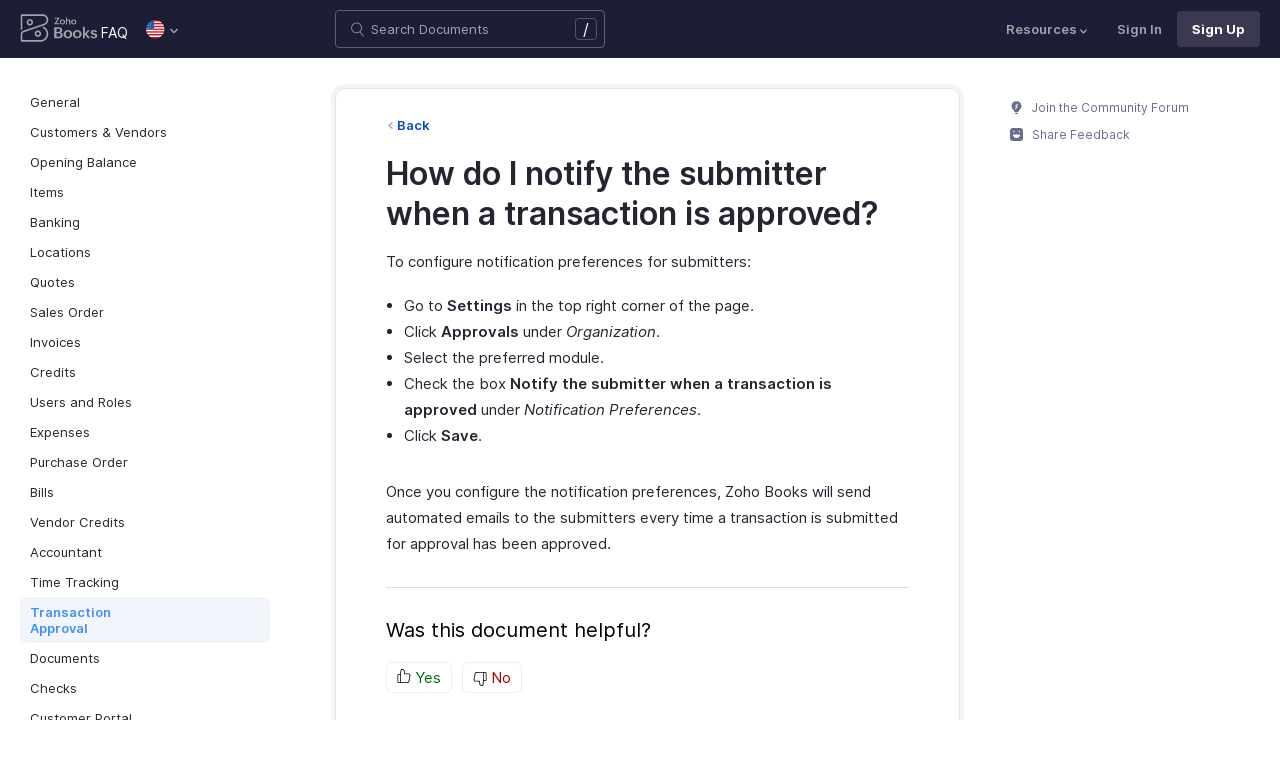

--- FILE ---
content_type: image/svg+xml
request_url: https://www.zoho.com/books/images/ue-resources/common/store/windows.svg
body_size: -978
content:
<svg fill="#999aac" xmlns="http://www.w3.org/2000/svg" viewBox="0 0 512 512"><path d="M56.6 118.4L220.4 96v157.9H56.5l.1-135.5zm163.7 155.9v156.3L56.6 408l-.1-133.9 163.8.2zm18-180.9l217.7-30v190.4H238.3V93.4zM456 274.2V463l-217.7-29.9V274.2H456z"/></svg>

--- FILE ---
content_type: image/svg+xml
request_url: https://www.zoho.com/books/images/ue-resources/common/store/apple.svg
body_size: -702
content:
<svg fill="#999aac" xmlns="http://www.w3.org/2000/svg" viewBox="0 0 512 512"><path d="M446.6 178.1c-24.4-30.5-58.7-48.1-91.1-48.1-42.8 0-60.9 20.3-90.6 20.3-30.6 0-53.9-20.3-90.9-20.3-36.4 0-75 22.1-99.6 59.8C40 243 45.8 342.9 101.8 428c20 30.4 46.7 64.7 81.7 65 31 .3 39.8-19.8 82-20 42.1-.2 50.1 20.3 81.1 20 34.9-.3 63.1-38.2 83.1-68.7 14.3-21.8 19.7-32.8 30.8-57.5-80.9-30.6-93.9-144.9-13.9-188.7zM323.1 96c15.6-20 27.4-48.1 23.1-76.9C320.7 20.8 291 37 273.7 58 258 77.1 245 105.5 250 133.1c27.7.8 56.4-15.7 73.1-37.1z"/></svg>

--- FILE ---
content_type: image/svg+xml
request_url: https://www.zoho.com/books/images/ue-resources/header/blogs.svg
body_size: -1014
content:
<svg xmlns="http://www.w3.org/2000/svg" viewBox="0 0 512 512"><path d="M382.4.6L94.6 287l131.2 131.8 287.8-286.4L382.4.6zM173.8 287.2L382.2 79.8l52.2 52.5L226 339.7l-52.2-52.5zM-1.6 511.4l177.5-47.1L46.4 334.1z"/></svg>